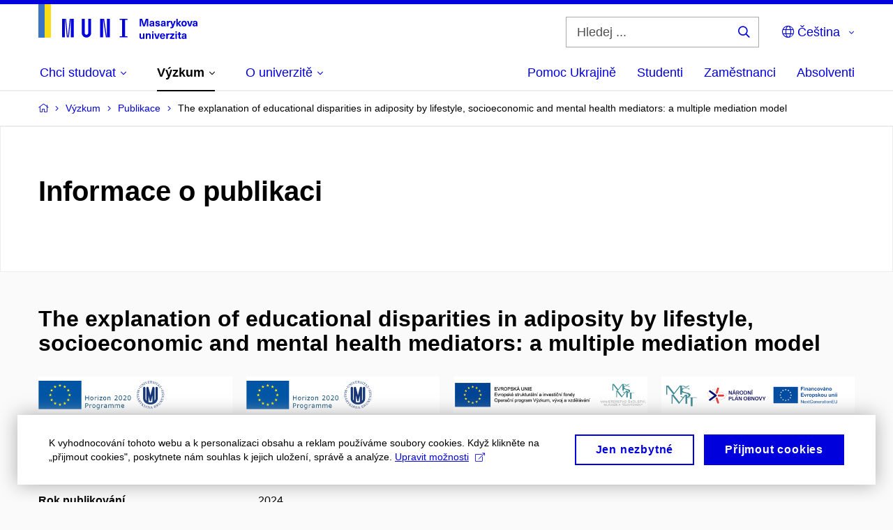

--- FILE ---
content_type: text/plain; charset=utf-8
request_url: https://www.muni.cz/Redakce/Api/ExtProxyApi/GetCitation?id=2367109&lang=cs
body_size: 418
content:
BARTOŠKOVÁ, Anna; Albert KŠIŇAN; Juan P. GONZÁLEZ-RIVAS; Martin
BOBÁK a Hynek PIKHART. The explanation of educational
disparities in adiposity by lifestyle, socioeconomic and mental
health mediators: a multiple mediation model. EUROPEAN JOURNAL
OF CLINICAL NUTRITION. ENGLAND: SPRINGER NATURE, 2024, roč. 78,
č. 5, s. 376-383. ISSN 0954-3007. Dostupné z:
https://doi.org/10.1038/s41430-024-01403-1.